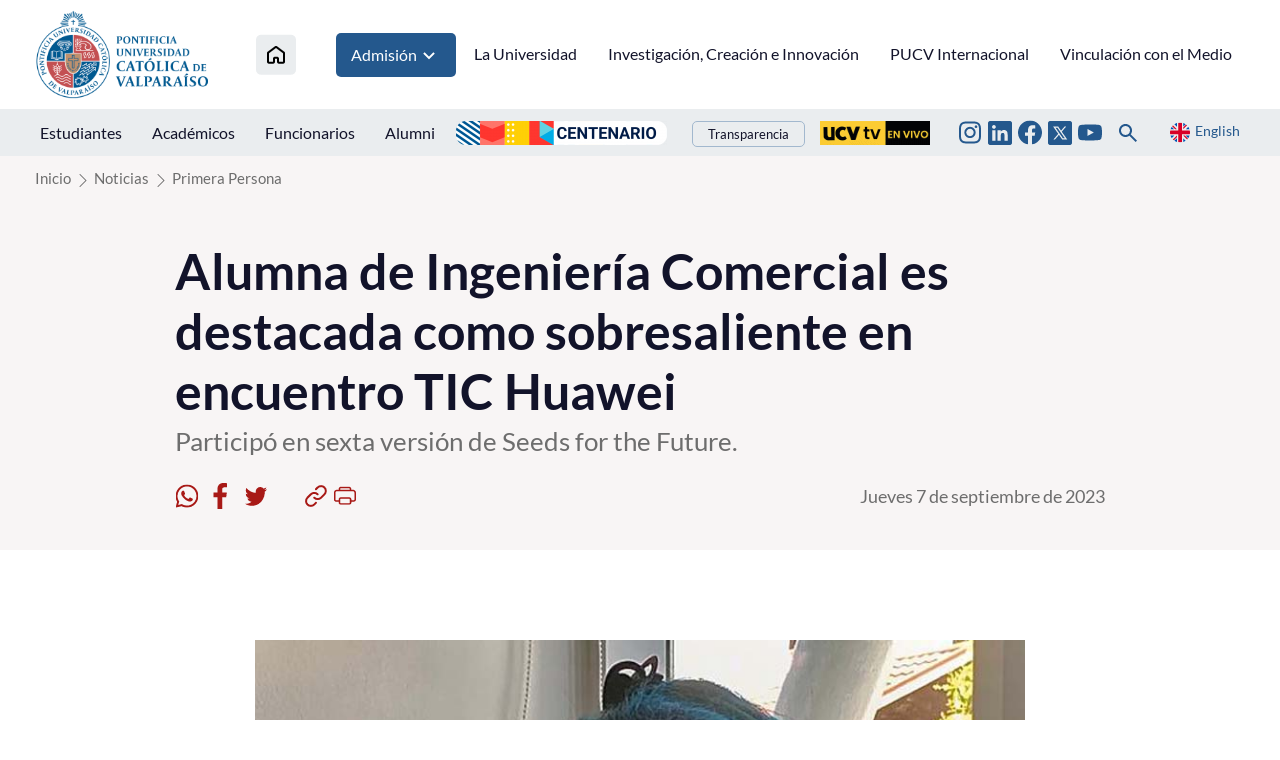

--- FILE ---
content_type: image/svg+xml
request_url: https://www.pucv.cl/pucv/imag/v2/icon/ico_mail.svg
body_size: 755
content:
<svg width="25" height="25" viewBox="0 0 25 25" fill="none" xmlns="http://www.w3.org/2000/svg">
<path d="M2.38881 6.81859L11.3888 11.6534C11.6912 11.8154 12.0824 11.8922 12.476 11.8922C12.8696 11.8922 13.2608 11.8154 13.5632 11.6534L22.5632 6.81859C23.15 6.50299 23.7044 5.27539 22.628 5.27539H2.32521C1.24881 5.27539 1.80321 6.50299 2.38881 6.81859ZM22.8356 9.46219L13.5632 14.2946C13.1552 14.5082 12.8696 14.5334 12.476 14.5334C12.0824 14.5334 11.7968 14.5082 11.3888 14.2946C10.9808 14.081 2.82921 9.80779 2.16321 9.46099C1.69521 9.21619 1.70001 9.50299 1.70001 9.72379V18.4754C1.70001 18.9794 2.37921 19.6754 2.90001 19.6754H22.1C22.6208 19.6754 23.3 18.9794 23.3 18.4754V9.72499C23.3 9.50419 23.3048 9.21739 22.8356 9.46219Z" fill="#12132A"/>
</svg>
